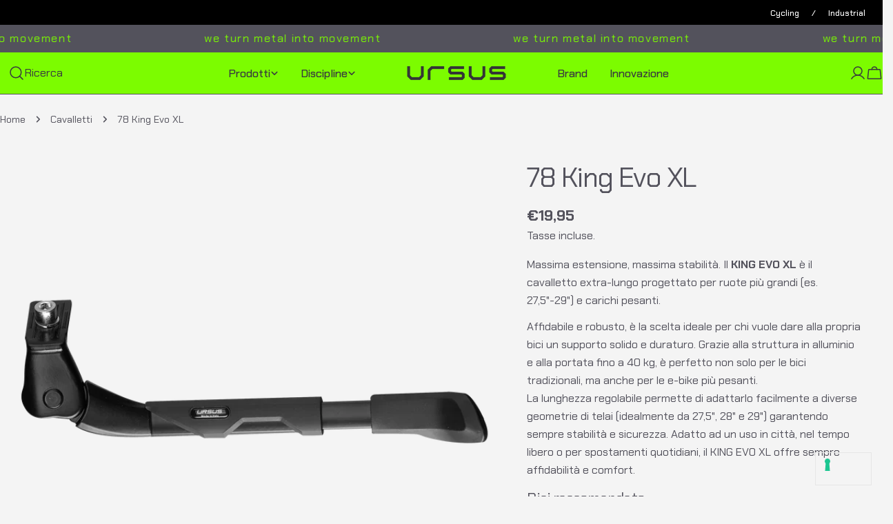

--- FILE ---
content_type: text/javascript
request_url: https://www.ursus.it/cdn/shop/t/7/assets/product-slider.js?v=14695400144855979401766403968
body_size: 287
content:
customElements.get("product-slider")||customElements.define("product-slider",class extends HTMLElement{constructor(){super()}connectedCallback(){if(this.selectors={productsWrap:".products-grid-wrap",products:".products-grid"},this.classes={grid:"f-grid",swiper:"swiper",swiperWrapper:"swiper-wrapper"},this.sectionId=this.dataset.sectionId,this.elements=FoxTheme.utils.queryDomNodes(this.selectors,this),this.elements.section=this.closest(`.section-${this.sectionId}`),this.enableSlider=this.dataset.enableSlider==="true",this.items=parseInt(this.dataset.items),this.tabletItems=parseInt(this.dataset.tabletItems),this.sliderInstance=!1,!this.enableSlider||!this.elements.productsWrap||!this.elements.products)return;const mql=window.matchMedia(FoxTheme.config.mediaQueryMobile);mql.onchange=this.init.bind(this),this.init()}init(){FoxTheme.config.mqlMobile?this.destroySlider():this.initSlider()}initSlider(){if(typeof this.sliderInstance=="object")return;const columnGap=FoxTheme.utils.getGridColumnGap(this.elements.products);this.sliderOptions={slidesPerView:this.tabletItems>3?3:parseInt(this.tabletItems),spaceBetween:columnGap.tablet,navigation:{nextEl:this.elements.section.querySelector(".swiper-button-next"),prevEl:this.elements.section.querySelector(".swiper-button-prev")},breakpoints:{1024:{slidesPerView:this.items>4?4:parseInt(this.items),spaceBetween:columnGap.tabletLarge},1280:{slidesPerView:parseInt(this.items),spaceBetween:columnGap.desktop}},loop:!0,threshold:2},this.elements.productsWrap.classList.add(this.classes.swiper),this.elements.products.classList.remove(this.classes.grid),this.elements.products.classList.add(this.classes.swiperWrapper),this.sliderInstance=new window.FoxTheme.Carousel(this.elements.productsWrap,this.sliderOptions),this.sliderInstance.init(),this.handleAccessibility(),this.fixQuickviewDuplicate(),this.calcNavButtonsPosition(),window.addEventListener("resize",FoxTheme.utils.debounce(()=>{this.calcNavButtonsPosition()},100))}handleAccessibility(){FoxTheme.a11y.getFocusableElements(this).forEach(element=>{element.addEventListener("focusin",event=>{if(event.relatedTarget!==null){if(element.closest(".swiper-slide")){const slide=element.closest(".swiper-slide");this.sliderInstance.slider.slideTo(this.sliderInstance.slider.slides.indexOf(slide))}}else element.blur()})})}destroySlider(){this.elements.productsWrap.classList.remove(this.classes.swiper),this.elements.products.classList.remove(this.classes.swiperWrapper),this.elements.products.classList.add(this.classes.grid),typeof this.sliderInstance=="object"&&(this.sliderInstance.slider.destroy(),this.sliderInstance=!1)}calcNavButtonsPosition(){if(!this.dataset.calcButtonPosition==="true")return;const firstMedia=this.querySelector(".product-card__image-wrapper");firstMedia&&firstMedia.clientHeight>0&&this.elements.section.style.setProperty("--swiper-navigation-top-offset",parseInt(firstMedia.clientHeight)/2+"px")}fixQuickviewDuplicate(){let modalIds=[];Array.from(this.querySelectorAll("quick-view-modal")).forEach(modal=>{const modalID=modal.getAttribute("id");modalIds.includes(modalID)?modal.remove():modalIds.push(modalID)})}});
//# sourceMappingURL=/cdn/shop/t/7/assets/product-slider.js.map?v=14695400144855979401766403968
